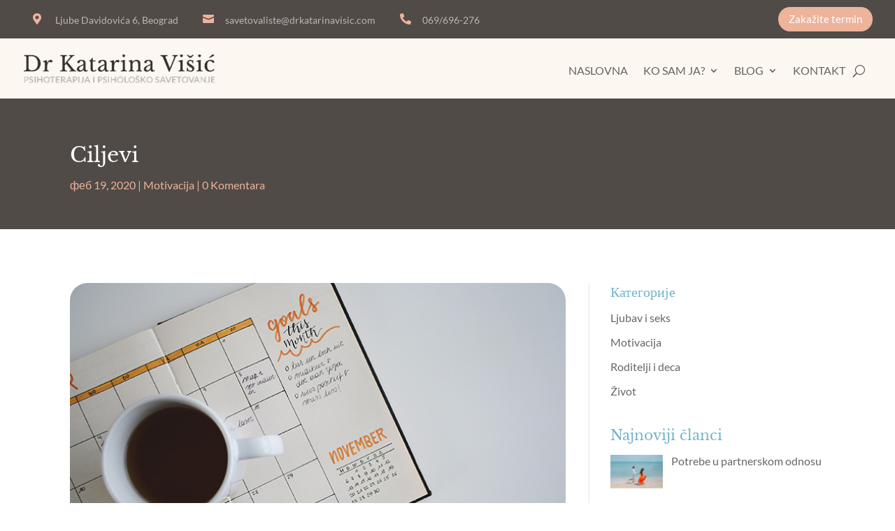

--- FILE ---
content_type: text/css
request_url: https://drkatarinavisic.com/wp-content/et-cache/1177/et-core-unified-1177.min.css?ver=1750955123
body_size: 608
content:
.grey{color:#504b47}#et-secondary-nav{font-weight:500!important}#top-header .container{padding-top:0!important}.fa-secondary{color:#edb39b;padding-right:5px}.dugme-secondary{background:#edb39b;padding:15px 10px 7px 10px}.dugme-secondary a{color:#fff!important}.dugme-secondary:hover{color:rgba(237,179,155,0.7)}@media only screen and (min-width :1px) and (max-width :1000px){.dugme-secondary{display:none}}.et_contact_bottom_container{float:left!important}@media (max-width:479px){.et_pb_column .et_pb_blog_grid .column.size-1of1 .et_pb_post,.et_pb_column .et_pb_widget{margin-right:0;margin-bottom:17.5%!important;width:100%}}@media (max-width:980px){.et_header_style_left .et-search-form,.et_header_style_split .et-search-form{width:40%!important;max-width:40%!important}}